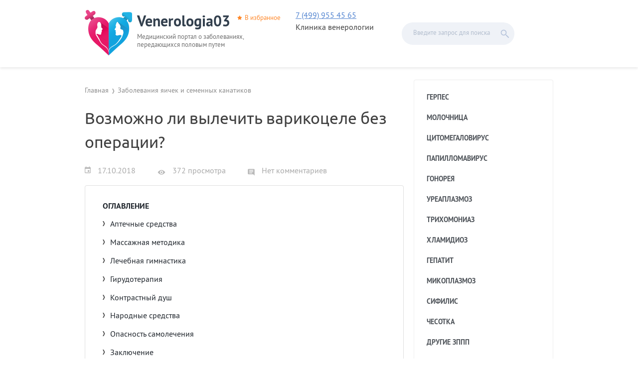

--- FILE ---
content_type: text/html; charset=UTF-8
request_url: https://venerologia03.ru/yaichki/varikotsele-lechenie-bez-operatsii.html
body_size: 16183
content:
<!DOCTYPE html>
<html lang="ru-RU">
<head>
<meta charset="UTF-8">
<meta name="viewport" content="width=device-width, initial-scale=1">

<!--[if lt IE 9]><script src="http://html5shiv.googlecode.com/svn/trunk/html5.js"></script><![endif]-->
<!--[if lte IE 9]><script src="http://cdn.jsdelivr.net/placeholders/3.0.2/placeholders.min.js"></script><![endif]-->
<!--[if gte IE 9]><style>.gradient{filter: none;}</style><![endif]-->


	<!-- This site is optimized with the Yoast SEO plugin v14.3 - https://yoast.com/wordpress/plugins/seo/ -->
	<title>Способы лечения варикоцеле без операции: обзор методов</title>
	<meta name="description" content="Как можно лечить варикоцеле, не прибегая к хирургическому вмешательству? Рассматриваем наиболее эффективные методы и говорим об опасности самолечения." />
	<meta name="robots" content="index, follow" />
	<meta name="googlebot" content="index, follow, max-snippet:-1, max-image-preview:large, max-video-preview:-1" />
	<meta name="bingbot" content="index, follow, max-snippet:-1, max-image-preview:large, max-video-preview:-1" />
	<link rel="canonical" href="https://venerologia03.ru/yaichki/varikotsele-lechenie-bez-operatsii.html" />
	<meta property="og:locale" content="ru_RU" />
	<meta property="og:type" content="article" />
	<meta property="og:title" content="Способы лечения варикоцеле без операции: обзор методов" />
	<meta property="og:description" content="Как можно лечить варикоцеле, не прибегая к хирургическому вмешательству? Рассматриваем наиболее эффективные методы и говорим об опасности самолечения." />
	<meta property="og:url" content="https://venerologia03.ru/yaichki/varikotsele-lechenie-bez-operatsii.html" />
	<meta property="og:site_name" content="Venerologia03" />
	<meta property="article:published_time" content="2018-10-17T06:58:00+00:00" />
	<meta property="article:modified_time" content="2019-11-26T11:30:54+00:00" />
	<meta property="og:image" content="https://venerologia03.ru/wp-content/uploads/2018/10/lechenie-varikotsele-bezoperatsionnoe.jpeg" />
	<meta property="og:image:width" content="850" />
	<meta property="og:image:height" content="567" />
	<meta name="twitter:card" content="summary" />
	<script type="application/ld+json" class="yoast-schema-graph">{"@context":"https://schema.org","@graph":[{"@type":"WebSite","@id":"https://venerologia03.ru/#website","url":"https://venerologia03.ru/","name":"Venerologia03","description":"\u041c\u0435\u0434\u0438\u0446\u0438\u043d\u0441\u043a\u0438\u0439 \u043f\u043e\u0440\u0442\u0430\u043b \u043e \u0437\u0430\u0431\u043e\u043b\u0435\u0432\u0430\u043d\u0438\u044f\u0445, \u043f\u0435\u0440\u0435\u0434\u0430\u044e\u0449\u0438\u0445\u0441\u044f \u043f\u043e\u043b\u043e\u0432\u044b\u043c \u043f\u0443\u0442\u0435\u043c","potentialAction":[{"@type":"SearchAction","target":"https://venerologia03.ru/?s={search_term_string}","query-input":"required name=search_term_string"}],"inLanguage":"ru-RU"},{"@type":"ImageObject","@id":"https://venerologia03.ru/yaichki/varikotsele-lechenie-bez-operatsii.html#primaryimage","inLanguage":"ru-RU","url":"https://venerologia03.ru/wp-content/uploads/2018/10/lechenie-varikotsele-bezoperatsionnoe.jpeg","width":850,"height":567,"caption":"\u0411\u0435\u0437\u043e\u043f\u0435\u0440\u0430\u0446\u0438\u043e\u043d\u043d\u043e\u0435 \u043b\u0435\u0447\u0435\u043d\u0438\u0435 \u0432\u0430\u0440\u0438\u043a\u043e\u0446\u0435\u043b\u0435"},{"@type":"WebPage","@id":"https://venerologia03.ru/yaichki/varikotsele-lechenie-bez-operatsii.html#webpage","url":"https://venerologia03.ru/yaichki/varikotsele-lechenie-bez-operatsii.html","name":"\u0421\u043f\u043e\u0441\u043e\u0431\u044b \u043b\u0435\u0447\u0435\u043d\u0438\u044f \u0432\u0430\u0440\u0438\u043a\u043e\u0446\u0435\u043b\u0435 \u0431\u0435\u0437 \u043e\u043f\u0435\u0440\u0430\u0446\u0438\u0438: \u043e\u0431\u0437\u043e\u0440 \u043c\u0435\u0442\u043e\u0434\u043e\u0432","isPartOf":{"@id":"https://venerologia03.ru/#website"},"primaryImageOfPage":{"@id":"https://venerologia03.ru/yaichki/varikotsele-lechenie-bez-operatsii.html#primaryimage"},"datePublished":"2018-10-17T06:58:00+00:00","dateModified":"2019-11-26T11:30:54+00:00","author":{"@id":"https://venerologia03.ru/#/schema/person/25985bc716bdc0014af7d48367cfcb45"},"description":"\u041a\u0430\u043a \u043c\u043e\u0436\u043d\u043e \u043b\u0435\u0447\u0438\u0442\u044c \u0432\u0430\u0440\u0438\u043a\u043e\u0446\u0435\u043b\u0435, \u043d\u0435 \u043f\u0440\u0438\u0431\u0435\u0433\u0430\u044f \u043a \u0445\u0438\u0440\u0443\u0440\u0433\u0438\u0447\u0435\u0441\u043a\u043e\u043c\u0443 \u0432\u043c\u0435\u0448\u0430\u0442\u0435\u043b\u044c\u0441\u0442\u0432\u0443? \u0420\u0430\u0441\u0441\u043c\u0430\u0442\u0440\u0438\u0432\u0430\u0435\u043c \u043d\u0430\u0438\u0431\u043e\u043b\u0435\u0435 \u044d\u0444\u0444\u0435\u043a\u0442\u0438\u0432\u043d\u044b\u0435 \u043c\u0435\u0442\u043e\u0434\u044b \u0438 \u0433\u043e\u0432\u043e\u0440\u0438\u043c \u043e\u0431 \u043e\u043f\u0430\u0441\u043d\u043e\u0441\u0442\u0438 \u0441\u0430\u043c\u043e\u043b\u0435\u0447\u0435\u043d\u0438\u044f.","inLanguage":"ru-RU","potentialAction":[{"@type":"ReadAction","target":["https://venerologia03.ru/yaichki/varikotsele-lechenie-bez-operatsii.html"]}]},{"@type":["Person"],"@id":"https://venerologia03.ru/#/schema/person/25985bc716bdc0014af7d48367cfcb45","name":"\u0418\u0432\u0430\u043d \u0412\u043e\u043b\u043a\u043e\u0432","image":{"@type":"ImageObject","@id":"https://venerologia03.ru/#personlogo","inLanguage":"ru-RU","url":"https://secure.gravatar.com/avatar/b4d8c421f3a50670e2f229b7aa7ae3ce?s=96&d=mm&r=g","caption":"\u0418\u0432\u0430\u043d \u0412\u043e\u043b\u043a\u043e\u0432"}}]}</script>
	<!-- / Yoast SEO plugin. -->


<link rel='dns-prefetch' href='//s.w.org' />
<link rel='stylesheet' id='yarppWidgetCss-css'  href='https://venerologia03.ru/wp-content/plugins/yet-another-related-posts-plugin/style/widget.css?ver=5.4.18'  media='all' />
<link rel='stylesheet' id='wp-block-library-css'  href='https://venerologia03.ru/wp-includes/css/dist/block-library/style.min.css?ver=5.4.18'  media='all' />
<link rel='stylesheet' id='wp-postratings-css'  href='https://venerologia03.ru/wp-content/plugins/wp-postratings/css/postratings-css.css?ver=1.88'  media='all' />
<link rel='stylesheet' id='wp-rise-fonts-css'  href='https://venerologia03.ru/wp-content/themes/wp-rise/assets/css/fonts.css'  media='all' />
<link rel='stylesheet' id='wp-rise-likely-css-css'  href='https://venerologia03.ru/wp-content/themes/wp-rise/assets/css/likely.css'  media='all' />
<link rel='stylesheet' id='wp-rise-style-css'  href='https://venerologia03.ru/wp-content/themes/wp-rise/style.css?ver=5.4.18'  media='all' />
<link rel='stylesheet' id='fancybox-css'  href='https://venerologia03.ru/wp-content/plugins/easy-fancybox/css/jquery.fancybox.min.css?ver=1.3.24'  media='screen' />
<script  src='https://venerologia03.ru/wp-includes/js/jquery/jquery.js?ver=1.12.4-wp'></script>
<script  src='https://venerologia03.ru/wp-includes/js/jquery/jquery-migrate.min.js?ver=1.4.1'></script>
<link rel='https://api.w.org/' href='https://venerologia03.ru/wp-json/' />
<link rel="alternate" type="application/json+oembed" href="https://venerologia03.ru/wp-json/oembed/1.0/embed?url=https%3A%2F%2Fvenerologia03.ru%2Fyaichki%2Fvarikotsele-lechenie-bez-operatsii.html" />
<link rel="alternate" type="text/xml+oembed" href="https://venerologia03.ru/wp-json/oembed/1.0/embed?url=https%3A%2F%2Fvenerologia03.ru%2Fyaichki%2Fvarikotsele-lechenie-bez-operatsii.html&#038;format=xml" />
<style></style><link rel="icon" href="https://venerologia03.ru/wp-content/uploads/2017/06/cropped-favicon-32x32.png" sizes="32x32" />
<link rel="icon" href="https://venerologia03.ru/wp-content/uploads/2017/06/cropped-favicon-192x192.png" sizes="192x192" />
<link rel="apple-touch-icon" href="https://venerologia03.ru/wp-content/uploads/2017/06/cropped-favicon-180x180.png" />
<meta name="msapplication-TileImage" content="https://venerologia03.ru/wp-content/uploads/2017/06/cropped-favicon-270x270.png" />
</head>

<body class="post-template-default single single-post postid-38230 single-format-standard wp-custom-logo">


<!-- Yandex.Metrika counter -->
<script>
    (function (d, w, c) {
        (w[c] = w[c] || []).push(function() {
            try {
                w.yaCounter44077859 = new Ya.Metrika({
                    id:44077859,
                    clickmap:true,
                    trackLinks:true,
                    accurateTrackBounce:true,
                    webvisor:true
                });
            } catch(e) { }
        });

        var n = d.getElementsByTagName("script")[0],
            s = d.createElement("script"),
            f = function () { n.parentNode.insertBefore(s, n); };
        s.type = "text/javascript";
        s.async = true;
        s.src = "https://mc.yandex.ru/metrika/watch.js";

        if (w.opera == "[object Opera]") {
            d.addEventListener("DOMContentLoaded", f, false);
        } else { f(); }
    })(document, window, "yandex_metrika_callbacks");
</script>
<noscript><div><img src="https://mc.yandex.ru/watch/44077859" style="position:absolute; left:-9999px;" alt="" /></div></noscript>
<!-- /Yandex.Metrika counter -->

<!-- Global site tag (gtag.js) - Google Analytics -->
<script async src="https://www.googletagmanager.com/gtag/js?id=UA-97078481-2"></script>
<script>
  window.dataLayer = window.dataLayer || [];
  function gtag(){dataLayer.push(arguments);}
  gtag('js', new Date());

  gtag('config', 'UA-97078481-2');
</script>
<!-- /Global site tag (gtag.js) - Google Analytics -->

<!-- LiveInternet counter -->
<script><!--
document.write("<a href='//www.liveinternet.ru/click' "+
"target=_blank><img src='//counter.yadro.ru/hit?t40.6;r"+
escape(document.referrer)+((typeof(screen)=="undefined")?"":
";s"+screen.width+"*"+screen.height+"*"+(screen.colorDepth?
screen.colorDepth:screen.pixelDepth))+";u"+escape(document.URL)+
";"+Math.random()+
"' alt='' title='LiveInternet' "+
"border='0' width='0' height='0' style='display:none;'><\/a>")
//--></script>
<!-- /LiveInternet -->
<div id="page" class="site">
	<header id="masthead" class="site-header">

				<div class="header-wrapper">
			<div class="header-block">
				<div class="header-info">
											<a href="https://venerologia03.ru/" rel="home">
							<img src="https://venerologia03.ru/wp-content/uploads/2017/06/logo.png">							<div class="header-title">Venerologia03</div>
						</a>
										<a href="" class="header-fav" onclick="return fav(this);">В избранное</a>
											<div class="header-description">Медицинский портал о заболеваниях, передающихся половым путем</div>
									</div>
				<div class="phone" style="float: left; display: flex; flex-direction: column;" >
					<a href="tel:+74999554565">7 (499) 955 45 65</a>
					<div>Клиника венерологии</div>
				</div>
				<div class="header-modules"></div>
        <div id="header-search-btn"></div>
<div id="header-search" class="header-search">
  <form method="get" action="/" class="header-search-form">
    <input type="search" class="header-search-field" placeholder="Введите запрос для поиска" value="" name="s" id="search"/>
    <input type="submit" class="header-search-submit" value="">
  </form>
</div>			</div><!-- .header-branding -->
		</div>
		
		
	</header>
	<div id="content" class="site-content">

	<div id="primary" class="content-area">
		<main id="main" class="site-main">

		
<ul class="breadcrumbs">
	<li itemscope itemtype="http://data-vocabulary.org/Breadcrumb"><a class="home" href="https://venerologia03.ru" itemprop="url"><span itemprop="title">Главная</span></a></li>
		<li itemscope itemtype="http://data-vocabulary.org/Breadcrumb"><a href="https://venerologia03.ru/yaichki" itemprop="url"><span itemprop="title">Заболевания яичек и семенных канатиков</span></a></li>
</ul>





<article id="post-38230" class="post-38230 post type-post status-publish format-standard has-post-thumbnail hentry category-yaichki">
	<header class="entry-header">
		<h1 class="entry-title">Возможно ли вылечить варикоцеле без операции?</h1>
<div class="entry-meta-before">
	<div class="entry-date">
		<span class="article-date">17.10.2018</span>	</div>
	<div class="entry-views">
		372 просмотра	</div>
	<div class="entry-comments">
		<span class="scroll-link" data-href="#comments-thread">
			Нет комментариев		</span>
	</div>
</div>	</header>

	
	<div class="entry-content">
		<div id="toc_container" class="toc_transparent no_bullets"><p class="toc_title">Оглавление</p><ul class="toc_list"><li><a href="#i">Аптечные средства</a></li><li><a href="#i-2">Массажная методика</a></li><li><a href="#i-3">Лечебная гимнастика</a></li><li><a href="#i-4">Гирудотерапия</a></li><li><a href="#i-5">Контрастный душ</a></li><li><a href="#i-6">Народные средства</a></li><li><a href="#i-7">Опасность самолечения</a></li><li><a href="#i-8">Заключение</a></li></ul></div>
<index><p>Варикоз яичковых вен — это заболевание, которое характерно только для мужчин (в любом возрасте). Болезнь может передаваться по наследству, быть причиной врожденных аномалий развития плода или приобретенной под действием внешних и внутренних факторов.</p>
<p>Патологический процесс сопровождается нарушением питания яичка. Прогрессирование болезни приводит к атрофии тканей репродуктивного органа мужчины. Если пациенту был поставлен диагноз варикоцеле, лечение без операции возможно. Но, чем раньше будет начата терапия, тем выше шансы на выздоровление без хирургического вмешательства.</p>
<p><a href="https://venerologia03.ru/wp-content/uploads/2018/10/varikotsele.jpg"><img class="aligncenter wp-image-38163 size-large" title="Варикоцеле или варикоз вен яичек" src="https://venerologia03.ru/wp-content/uploads/2018/10/varikotsele-500x388.jpg" alt="Варикоцеле или варикоз вен яичек" width="500" height="388"></a></p>
<h2><span id="i">Аптечные средства</span></h2>
<p>Медикаментозное лечение подразумевает использование препаратов, которые предназначены для наружного применения (мази, гели, кремы) и внутреннего приема (таблетки).</p>
<p>Популярным и доступным средством от варикоза яичковой вены является Гепариновая мазь. Ее рекомендуется использовать на начальных стадиях заболевания, когда только появляются первые признаки патологии. Компоненты препарата улучшают процесс кровообращения. Нормализация кровотока препятствует возникновению воспалительных процессов и тромбозу.</p>
<p>Препарат обладает анестезирующими свойствами. Обезболивающий эффект достигается за счет содержащегося в составе мази бензокаина.</p>
<p>Средство наносят на места появления сосудистой сеточки и выступающих варикозных вен. Курс лечения должен назначать врач, но препарат не рекомендуется использовать дольше 7 дней.</p>
<p><a href="https://venerologia03.ru/wp-content/uploads/2018/10/dejstvie-geparina.jpg"><img class="aligncenter wp-image-38231 size-large" title="Действие гепарина" src="https://venerologia03.ru/wp-content/uploads/2018/10/dejstvie-geparina-500x334.jpg" alt="Действие гепарина" width="500" height="334"></a></p>
<p>Гепариновая мазь имеет ряд противопоказаний:</p>
<ul>
<li>индивидуальная непереносимость компонентов;</li>
<li>нарушение целостности кожных покровов;</li>
<li>некроз тканей;</li>
<li>предрасположенность к кровотечениям.</li>
</ul>
<p><a href="https://venerologia03.ru/wp-content/uploads/2018/10/Svojstva-Variusa.jpg"><img class="aligncenter wp-image-38232 size-large" title="Свойства Вариуса" src="https://venerologia03.ru/wp-content/uploads/2018/10/Svojstva-Variusa-500x194.jpg" alt="Свойства Вариуса" width="500" height="194"></a></p>
<p>Трансдермальная терапия варикоцеле может осуществляться с помощью Вариуса. Препарат выпускается в форме геля. Его действие улучшает микроциркуляцию крови, уменьшает отечность тканей и купирует зуд. Сосудистые стенки укрепляются, а варикозные узлы уменьшаются.</p>
<p><img class="alignright wp-image-38233 size-medium" src="https://venerologia03.ru/wp-content/uploads/2018/10/Troksevazin-300x200.jpg" alt="Троксевазин мазь" width="300" height="200">В комплекс консервативного лечения варикоцеле часто включают гель Троксевазин. Кроме снятия симптомов заболевания, препарат оказывает противовоспалительное действие, препятствует образованию тромбов и уменьшает ломкость капилляров. Гель наносят 2 раза в день, аккуратно втирая в ткани массирующими движениями.</p>
<p>Чтобы повысить эффективность лечения, пациентам рекомендуется совместно с гелем принимать капсулы Троксевазин.</p>
<p><img class="alignright wp-image-38234 size-medium" src="https://venerologia03.ru/wp-content/uploads/2018/10/Varikobuster-300x193.jpg" alt="Варикобустер" width="300" height="193">Природным многокомпонентным препаратом от варикоза является крем Варикобустер. Лекарство устраняет недостаточность венозных сосудов, снимает симптомы заболевания и препятствует развитию кожных дерматитов. Крем можно использовать с целью профилактики рецидива варикоцеле.</p>
<p>Для укрепления сосудистых стенок, устранения застойных явлений и предотвращения формирования тромбов хорошо себя зарекомендовали такие таблетки:</p>
<ul>
<li>Детралекс;</li>
<li>Флебодиа;</li>
<li>Анавенол;</li>
<li>Трентал.</li>
</ul>
<p>Венотоники назначаются пациентам на любой стадии заболевания.</p>
<p><a href="https://kvd-moskva.ru/urologiya/876/" target="_blank" rel="noopener noreferrer"><img class="aligncenter wp-image-39425 size-full" src="https://venerologia03.ru/wp-content/uploads/2019/11/Banner3.png" alt="" width="604" height="267"></a></p>
<h2><span id="i-2">Массажная методика</span></h2>
<p><a href="https://venerologia03.ru/wp-content/uploads/2018/10/massazh-yaichek1.jpg"><img class="alignright wp-image-38235 size-medium" title="Массаж яичек" src="https://venerologia03.ru/wp-content/uploads/2018/10/massazh-yaichek1-300x200.jpg" alt="Массаж яичек" width="300" height="200"></a>Массаж яичек выполняют с целью предотвращения застойных явлений. С его помощью можно размягчить набухшие вены и уменьшить отечность.</p>
<p>Выполнять массажные процедуры рекомендуется утром и перед сном. Мужчина должен быть полностью расслаблен. По этой причине руки массажиста не должны быть холодными.</p>
<p>Больному рекомендуется лежать на спине. Под тазовые кости подкладывают подушку, т.к. в таком положении улучшается отток крови. Массаж выполняют круговыми поглаживающими движениями, болевые ощущения должны отсутствовать. Кроме мошонки следует массировать низ живота. Продолжительность процедуры не превышает 10 минут.</p>
<p>Чтобы снизить болевые ощущения, вызываемые венозной подушкой с застоявшейся кровью, мужчине рекомендуется носить специальное нижнее белье. Оно поддерживает яички и создает эффект лежачего положения.</p>
<p><iframe src="https://www.youtube.com/embed/TU584bGfdaE" width="640" height="360" frameborder="0" allowfullscreen="allowfullscreen"></iframe></p>
<h2><span id="i-3">Лечебная гимнастика</span></h2>
<p>Для лечения варикоцеле пациенту может быть предложен комплекс физических упражнений. Гимнастика положительно влияет не только на течение терапевтического курса, но и оказывает общеукрепляющее действие на организм. Занятия не требуют присутствия врача, поэтому могут выполняться самостоятельно, т.е. в домашних условиях.</p>
<p>Лечебная зарядка состоит из таких гимнастических упражнений:</p>
<p><img class="alignright wp-image-38236 size-medium" src="https://venerologia03.ru/wp-content/uploads/2018/10/mahi-nogami-300x213.jpg" alt="Махи ногами" width="300" height="213"></p>
<ol>
<li>Мужчина занимает вертикальное положение. Ноги должны быть вместе. Необходимо наклониться вперед и дотронуться пальцами рук до пола (колени не сгибать), а затем подняться и встать на пальцы ног (носочки). Сделать глубокий вдох и занять исходное положение. Все движения выполняются медленно.</li>
<li>Перекаты с пальцев ног на пятки. Движения выполняют, не сгибая колени.</li>
<li>Глубокие приседания. Пятки от пола не отрывают. За один подход выполняют 3 приседания, 5 секунд на отдых и продолжают упражнение.</li>
<li>Махи прямыми ногами. Мужчина должен лежать на спине. Ноги поднимают поочередно. Упражнение выполняют 10 раз.</li>
<li>Упражнение &#171;Ножницы&#187; и &#171;Велосипед&#187;. Больной должен лежать на спине. Относительно тела ноги должны находиться под углом 90°.</li>
<li>Круговые движения тазом. Упражнение выполняют в вертикальном положении. Ноги должны быть на ширине плеч.</li>
</ol>
<blockquote><p>Чтобы не причинить дополнительный вред, перед выполнением лечебной гимнастики рекомендуется получить консультацию врача–андролога.</p></blockquote>
<h2><span id="i-4">Гирудотерапия</span></h2>
<p>Гирудотерапия — это лечение кровососущими кольчатыми червями. Пиявки выкладывают на биологически активные точки. Терапия проводится в условиях стационара, решение о том, куда ставить кольчатых червей, принимает врач. Во время процедуры используются специальные медицинские пиявки. С их помощью можно:</p>
<ul>
<li>купировать боль;</li>
<li>активизировать микроциркуляцию крови;</li>
<li>убрать застой лимфы;</li>
<li>снизить артериальное давление.</li>
</ul>
<p><a href="https://venerologia03.ru/wp-content/uploads/2018/10/girudoterapiya.jpg"><img class="aligncenter wp-image-38237" title="Эффект гирудотерапии" src="https://venerologia03.ru/wp-content/uploads/2018/10/girudoterapiya.jpg" alt="Эффект гирудотерапии" width="500" height="425"></a></p>
<p>Гирудотерапия считается эффективной на начальной и средней стадии варикоцеле. Ее также могут рекомендовать в послеоперационном периоде, если не удалось избежать хирургического вмешательства.</p>
<h2><span id="i-5">Контрастный душ</span></h2>
<p><img class="alignright wp-image-38238 size-full" src="https://venerologia03.ru/wp-content/uploads/2018/10/kontrastnyj-dush.jpg" alt="Контрастный душ" width="300" height="225">Водные процедуры рекомендуется проводить в утренние часы (после сна) или за 1,5 часа перед ночным отдыхом. Чтобы повысить эффективность терапии, проводят обливание всего тела (по направлению снизу вверх). Гидромассаж начинают с теплой воды. Под лейкой душа мужчина должен находиться 30 секунд, а затем переключить кран на холодную воду. Еще через 30 секунд тело повторно обливают теплой водой. Процедуру чередуют 5–7 раз. Заканчивают обливание холодным душем.</p>
<p>Водные процедуры рекомендуют не только для лечения варикоцеле. Контрастный душ можно принимать с целью профилактики заболевания.</p>
<h2><span id="i-6">Народные средства</span></h2>
<p>Компресс из конского каштана широко используется в народной медицине для лечения варикоцеле. Для приготовления компресса необходимо измельчить свежесорванные листья и залить кипятком в соотношении 1:1. Через 30 минут состав будет готов к применению. Кашеобразную массу необходимо завернуть в марлевый отрез и приложить к проблемной области. Компресс выдерживают в течение 60–90 минут. Процедуру повторяют ежедневно. Через 3 недели необходимо сделать перерыв.</p>
<p><img class="alignright wp-image-38239 size-medium" title="Полынь на сметане" src="https://venerologia03.ru/wp-content/uploads/2018/10/polyn-na-smetane-300x200.jpg" alt="Полынь на сметане" width="300" height="200">Прохладные примочки, приготовленные из перетертой в ступе полыни, помогут мужчине снять отек тканей. Измельченное растение необходимо смешать с простоквашей, сметаной или кефиром. Все ингредиенты берут в одинаковых пропорциях. Кашеобразную массу выкладывают на марлевый отрез (3–4 слоя) и прикладывают к пораженной области. Продолжительность процедуры 10 минут.</p>
<p>Примочку делают 2 раза в сутки на протяжении 4 дней, а затем — недельный перерыв. Через 7 дней процедуру можно повторить.</p>
<p>При варикоцеле мужчине рекомендуется пить настой из лекарственных растений. Для его приготовления потребуется:</p>
<ul>
<li>корень малины и тысячелистника;</li>
<li>цветы конского каштана;</li>
<li>кора вербы;</li>
<li>цветки аптечной ромашки.</li>
</ul>
<p>Ингредиенты измельчают, смешивают, заливают кипятком и дают настояться 24 часа. Перед употреблением жидкость необходимо процедить. Настой можно хранить в холодильнике, но не более 3 дней. Суточная дозировка не должна превышать 450 мл.</p>
<p><img class="alignright wp-image-38240 size-medium" title="Настой яблочной кожуры" src="https://venerologia03.ru/wp-content/uploads/2018/10/nastoj-yablochnoj-kozhury-300x186.jpg" alt="Настой яблочной кожуры" width="300" height="186">Природным венотоником является кожура яблок, предпочтение следует отдавать кислым сортам. Для приготовления лекарства необходимо очистить кожуру 4–5 яблок и залить 1 л горячей воды. Через 30 минут настой будет готов. Его принимают по 150 мл перед употреблением пищи.</p>
<p>Не рекомендуется проводить местное лечение варикоза, которое подразумевает использование спиртосодержащих составов.</p>
<h2><span id="i-7">Опасность самолечения</span></h2>
<blockquote><p>Любое лечение необходимо обсуждать с врачом. В большинстве случаев консервативная терапия эффективна только на начальной стадии развития патологии.</p></blockquote>
<p>Также она помогает остановить прогрессирование болезни и предотвратить необходимость хирургического вмешательства. Попытки самостоятельной борьбы с заболеванием могут стать причиной необратимых последствий, таких как атрофия тканей или бесплодие.</p>
<h2><span id="i-8">Заключение</span></h2>
<p>На состояние вен оказывают влияние продукты питания. Чтобы предотвратить возникновение или прогрессирование заболевания яичковой вены, необходимо скорректировать рацион. Кроме правильного питания, употребления достаточного количества витаминов, рекомендуется вести здоровый образ жизни.</p>
<p><a href="https://venerologia03.ru/wp-content/uploads/2018/10/stadii-varikotsele.png"><img class="aligncenter wp-image-38241" title="Стадии варикоцеле" src="https://venerologia03.ru/wp-content/uploads/2018/10/stadii-varikotsele.png" alt="Стадии варикоцеле" width="500" height="293"></a></p>
<p>Консервативное лечение чаще всего рекомендуется детям, даже если патология находится на 2–3 стадии своего развития. Если есть возможность перенести операцию без ущерба для здоровья ребенка, ее откладывают до окончания полового созревания. Но хирургическое вмешательство необходимо произвести в период с 14 до 16 лет. В противном случае варикоцеле будет прогрессировать. В пубертатном периоде патологический процесс начинает активно развиваться. Причина прогрессирования заболевания заключается в усиленном кровообращении тестикул.</p>
<p>Регулярная половая жизнь — это хороший метод профилактики варикоцеле. Чрезмерная сексуальная активность может послужить причиной развития заболевания.</p>
<p><iframe src="https://www.youtube.com/embed/6nw4cq07aN0" width="640" height="360" frameborder="0" allowfullscreen="allowfullscreen"></iframe></p>
<p>Если рекомендовано хирургическое лечение, пациенту не следует от него отказываться. Существует несколько методов проведения данной операции. Варикоцелэктомия &#8212; микрохирургическое вмешательство, которое относится к малотравматичным процедурам. Преимущество данной методики в коротком реабилитационном периоде. Шанс рецидива после варикоцелэктомии минимален, при условии соблюдения врачебных рекомендаций.</p>
</index>	</div>

	<footer class="entry-footer">
		<div class="entry-meta-after">
	<div class="entry-author">
    <img alt='' src='https://secure.gravatar.com/avatar/b4d8c421f3a50670e2f229b7aa7ae3ce?s=80&#038;d=mm&#038;r=g' srcset='https://secure.gravatar.com/avatar/b4d8c421f3a50670e2f229b7aa7ae3ce?s=160&#038;d=mm&#038;r=g 2x' class='avatar avatar-80 photo' height='80' width='80' />    <div class="entry-author-name">
      <div class="entry-meta-header">Автор</div>
      Иван Волков    </div>
  </div>
  <div class="entry-rating">
    <div class="entry-meta-header">Оценить статью</div>
    <div id="post-ratings-38230" class="post-ratings" itemscope itemtype="http://schema.org/Article" data-nonce="4e5dec0ac0"><img id="rating_38230_1" src="https://venerologia03.ru/wp-content/plugins/wp-postratings/images/stars/rating_off.gif" alt="1 Звезда" title="1 Звезда" onmouseover="current_rating(38230, 1, '1 Звезда');" onmouseout="ratings_off(0, 0, 0);" onclick="rate_post();" onkeypress="rate_post();" style="cursor: pointer; border: 0px;" /><img id="rating_38230_2" src="https://venerologia03.ru/wp-content/plugins/wp-postratings/images/stars/rating_off.gif" alt="2 Звезды" title="2 Звезды" onmouseover="current_rating(38230, 2, '2 Звезды');" onmouseout="ratings_off(0, 0, 0);" onclick="rate_post();" onkeypress="rate_post();" style="cursor: pointer; border: 0px;" /><img id="rating_38230_3" src="https://venerologia03.ru/wp-content/plugins/wp-postratings/images/stars/rating_off.gif" alt="3 Звезды" title="3 Звезды" onmouseover="current_rating(38230, 3, '3 Звезды');" onmouseout="ratings_off(0, 0, 0);" onclick="rate_post();" onkeypress="rate_post();" style="cursor: pointer; border: 0px;" /><img id="rating_38230_4" src="https://venerologia03.ru/wp-content/plugins/wp-postratings/images/stars/rating_off.gif" alt="4 Звезды" title="4 Звезды" onmouseover="current_rating(38230, 4, '4 Звезды');" onmouseout="ratings_off(0, 0, 0);" onclick="rate_post();" onkeypress="rate_post();" style="cursor: pointer; border: 0px;" /><img id="rating_38230_5" src="https://venerologia03.ru/wp-content/plugins/wp-postratings/images/stars/rating_off.gif" alt="5 Звезд" title="5 Звезд" onmouseover="current_rating(38230, 5, '5 Звезд');" onmouseout="ratings_off(0, 0, 0);" onclick="rate_post();" onkeypress="rate_post();" style="cursor: pointer; border: 0px;" /> (Пока оценок нет)<br /><span class="post-ratings-text" id="ratings_38230_text"></span><meta itemprop="name" content="Возможно ли вылечить варикоцеле без операции?" /><meta itemprop="headline" content="Возможно ли вылечить варикоцеле без операции?" /><meta itemprop="description" content="Варикоз яичковых вен &mdash; это заболевание, которое характерно только для мужчин (в любом возрасте). Болезнь может передаваться по наследству, быть причиной врожденных аномалий развития плода или приобрет..." /><meta itemprop="datePublished" content="2018-10-17T09:58:00+03:00" /><meta itemprop="dateModified" content="2019-11-26T14:30:54+03:00" /><meta itemprop="url" content="https://venerologia03.ru/yaichki/varikotsele-lechenie-bez-operatsii.html" /><meta itemprop="author" content="Иван Волков" /><meta itemprop="mainEntityOfPage" content="https://venerologia03.ru/yaichki/varikotsele-lechenie-bez-operatsii.html" /><div style="display: none;" itemprop="image" itemscope itemtype="https://schema.org/ImageObject"><meta itemprop="url" content="https://venerologia03.ru/wp-content/uploads/2018/10/lechenie-varikotsele-bezoperatsionnoe-310x175.jpeg" /><meta itemprop="width" content="310" /><meta itemprop="height" content="175" /></div><div style="display: none;" itemprop="publisher" itemscope itemtype="https://schema.org/Organization"><meta itemprop="name" content="Venerologia03" /><meta itemprop="url" content="https://venerologia03.ru" /><div itemprop="logo" itemscope itemtype="https://schema.org/ImageObject"><meta itemprop="url" content="https://venerologia03.ru/wp-content/uploads/2017/06/logo.png" /></div></div></div><div id="post-ratings-38230-loading" class="post-ratings-loading"><img src="https://venerologia03.ru/wp-content/plugins/wp-postratings/images/loading.gif" width="16" height="16" class="post-ratings-image" /> Загрузка...</div>  </div>
  <div class="entry-share">
    <div class="entry-meta-header">Поделиться статьей</div>
    <div class="likely">
      <div class="vkontakte"></div>
      <div class="odnoklassniki"></div>
      <div class="facebook"></div>
    </div>
  </div>
</div>	</footer>

  </article>
<!--noindex-->
<div class="comments-wrapper" id="comments-thread">
  <div class="comments-header">Комментарии</div>
      <div class="comments-empty">Комментарии отсутствуют. Вы можете написать первый комментарий к этой статье с помощью формы, расположенной ниже.</div>
  </div>

<div id="respond" class="comments-form">
	<div id="cancel-comment-reply"><a rel="nofollow" id="cancel-comment-reply-link" href="/yaichki/varikotsele-lechenie-bez-operatsii.html#respond" style="display:none;">Нажмите, чтобы отменить ответ.</a></div>
  <form id="comment_form" class="respond-form">
    						<div class="comment-form-input">
				<label for="author">Ваше имя</label>
				<input name="author" id="author" type="text" placeholder="Введите Ваше имя" />
			</div>
			<div class="comment-form-input">
				<label for="email">Ваш email</label>
				<input name="email" id="email" type="text" placeholder="Введите Ваш email" />
			</div>
				<div class="comment-form-input">
      <label for="comment">Сообщение</label>
      <textarea name="comment" id="comment" rows="5"></textarea>
    </div>
				<p style="display: none;"><input type="hidden" id="akismet_comment_nonce" name="akismet_comment_nonce" value="06ee86f174" /></p><p style="display: none;"><input type="hidden" id="ak_js" name="ak_js" value="28"/></p>    <div class="comment-form-buttons">
      <input name="submit" type="submit" id="submit" class="btn btn-blue-filled" value="Отправить" />
      <a id="comment-cancel" class="comment-cancel" style="display:none;">Отменить ответ</a>
    </div>
		<input type='hidden' name='comment_post_ID' value='38230' id='comment_post_ID' />
<input type='hidden' name='comment_parent' id='comment_parent' value='0' />
	</form>
</div>
<!--/noindex-->		
		</main>
	</div>


<div class="sidebar-area">
	  <nav id="main-navigation" class="side-menu-container nav-menu-container">
    <button class="menu-toggle">
      <span class="menu-toggle-button"><span class="menu-toggle-inner"></span></span>
    </button>
    <ul id="menu-osnovnoe-menyu" class="side-menu"><li id="menu-item-223" class="menu-item menu-item-type-taxonomy menu-item-object-category"><span data-href="https://venerologia03.ru/gerpes" class="related-link">Герпес</span></li>
<li id="menu-item-224" class="menu-item menu-item-type-taxonomy menu-item-object-category"><span data-href="https://venerologia03.ru/molochnitsa" class="related-link">Молочница</span></li>
<li id="menu-item-225" class="menu-item menu-item-type-taxonomy menu-item-object-category"><span data-href="https://venerologia03.ru/tsitomegalovirus" class="related-link">Цитомегаловирус</span></li>
<li id="menu-item-2252" class="menu-item menu-item-type-taxonomy menu-item-object-category"><span data-href="https://venerologia03.ru/papillomavirus" class="related-link">Папилломавирус</span></li>
<li id="menu-item-8023" class="menu-item menu-item-type-taxonomy menu-item-object-category"><span data-href="https://venerologia03.ru/gonoreya" class="related-link">Гонорея</span></li>
<li id="menu-item-8785" class="menu-item menu-item-type-taxonomy menu-item-object-category"><span data-href="https://venerologia03.ru/ureaplazmoz" class="related-link">Уреаплазмоз</span></li>
<li id="menu-item-12863" class="menu-item menu-item-type-taxonomy menu-item-object-category"><span data-href="https://venerologia03.ru/trihomoniaz" class="related-link">Трихомониаз</span></li>
<li id="menu-item-14040" class="menu-item menu-item-type-taxonomy menu-item-object-category"><span data-href="https://venerologia03.ru/hlamidioz" class="related-link">Хламидиоз</span></li>
<li id="menu-item-10376" class="menu-item menu-item-type-taxonomy menu-item-object-category"><span data-href="https://venerologia03.ru/gepatit" class="related-link">Гепатит</span></li>
<li id="menu-item-14039" class="menu-item menu-item-type-taxonomy menu-item-object-category"><span data-href="https://venerologia03.ru/mikoplazmoz" class="related-link">Микоплазмоз</span></li>
<li id="menu-item-15098" class="menu-item menu-item-type-taxonomy menu-item-object-category"><span data-href="https://venerologia03.ru/sifilis" class="related-link">Сифилис</span></li>
<li id="menu-item-15099" class="menu-item menu-item-type-taxonomy menu-item-object-category"><span data-href="https://venerologia03.ru/chesotka" class="related-link">Чесотка</span></li>
<li id="menu-item-6633" class="menu-item menu-item-type-taxonomy menu-item-object-category"><span data-href="https://venerologia03.ru/zppp" class="related-link">Другие ЗППП</span></li>
<li id="menu-item-16773" class="menu-item menu-item-type-taxonomy menu-item-object-category"><span data-href="https://venerologia03.ru/balanopostit-i-balanit" class="related-link">Баланопостит и баланит</span></li>
<li id="menu-item-16774" class="menu-item menu-item-type-taxonomy menu-item-object-category"><span data-href="https://venerologia03.ru/vaginoz" class="related-link">Вагиноз</span></li>
<li id="menu-item-16775" class="menu-item menu-item-type-taxonomy menu-item-object-category"><span data-href="https://venerologia03.ru/vulvit-i-vaginit" class="related-link">Вульвит и вагинит</span></li>
<li id="menu-item-16776" class="menu-item menu-item-type-taxonomy menu-item-object-category"><span data-href="https://venerologia03.ru/matka-i-yaichniki" class="related-link">Болезни матки и яичников</span></li>
<li id="menu-item-16777" class="menu-item menu-item-type-taxonomy menu-item-object-category"><span data-href="https://venerologia03.ru/uretrit" class="related-link">Уретрит</span></li>
<li id="menu-item-18714" class="menu-item menu-item-type-taxonomy menu-item-object-category current-post-ancestor current-menu-parent current-post-parent"><span data-href="https://venerologia03.ru/yaichki" class="related-link">Болезни яичек у мужчин</span></li>
<li id="menu-item-18715" class="menu-item menu-item-type-taxonomy menu-item-object-category"><span data-href="https://venerologia03.ru/prostatit" class="related-link">Простатит</span></li>
<li id="menu-item-25050" class="menu-item menu-item-type-taxonomy menu-item-object-category"><span data-href="https://venerologia03.ru/potentsiya" class="related-link">Потенция</span></li>
<li id="menu-item-18716" class="menu-item menu-item-type-taxonomy menu-item-object-category"><span data-href="https://venerologia03.ru/fimoz" class="related-link">Фимоз</span></li>
<li id="menu-item-25051" class="menu-item menu-item-type-taxonomy menu-item-object-category"><span data-href="https://venerologia03.ru/prochie-bolezni" class="related-link">Прочие болезни</span></li>
<li id="menu-item-34608" class="menu-item menu-item-type-taxonomy menu-item-object-category"><span data-href="https://venerologia03.ru/simptomy-zppp" class="related-link">Симптомы ЗППП</span></li>
</ul>  </nav>

	<aside id="secondary" class="widget-area">
		
<div class="sidebar-popular-wrapper">
	<div class="sidebar-popular-header">Популярное</div>
	<div class="odd sidebar-popular-item "><span class="related-link sidebar-popular-image" data-href="https://venerologia03.ru/tsitomegalovirus/tsmv-igg-polozhitelnyj.html"><img width="56" height="56" src="https://venerologia03.ru/wp-content/uploads/2017/04/Analiz-na-antitela-k-citomegalovirusu-56x56.jpg" class="attachment-popular size-popular wp-post-image" alt="Анализ на антитела к цитомегаловирусу" /></span> <div class='sidebar-popular-text'><span>20.04.2017</span> <a href="https://venerologia03.ru/tsitomegalovirus/tsmv-igg-polozhitelnyj.html" title="Что значит положительный IgG на цитомегаловирус?">Что значит положительный IgG на цитомегаловирус?</a></div></div><div class="even sidebar-popular-item "><span class="related-link sidebar-popular-image" data-href="https://venerologia03.ru/molochnitsa/tvorozhnye-vydeleniya-i-zud.html"><img width="56" height="56" src="https://venerologia03.ru/wp-content/uploads/2017/06/Pojavlenie-zhzhenija-i-tvorozhistyh-vydelenij-56x56.jpg" class="attachment-popular size-popular wp-post-image" alt="Появление жжения и творожистых выделений" /></span> <div class='sidebar-popular-text'><span>30.06.2017</span> <a href="https://venerologia03.ru/molochnitsa/tvorozhnye-vydeleniya-i-zud.html" title="Причины творожистых выделений и зуда у женщин">Причины творожистых выделений и зуда у женщин</a></div></div><div class="odd sidebar-popular-item "><span class="related-link sidebar-popular-image" data-href="https://venerologia03.ru/matka-i-yaichniki/zastuzhennye-pridatki.html"><img width="56" height="56" src="https://venerologia03.ru/wp-content/uploads/2017/12/Opasnost-zastuzhennyh-pridatkov-56x56.jpg" class="attachment-popular size-popular wp-post-image" alt="Опасность застуженных придатков" /></span> <div class='sidebar-popular-text'><span>12.12.2017</span> <a href="https://venerologia03.ru/matka-i-yaichniki/zastuzhennye-pridatki.html" title="Признаки и способы лечения застуженных придатков">Признаки и способы лечения застуженных придатков</a></div></div><div class="even sidebar-popular-item "><span class="related-link sidebar-popular-image" data-href="https://venerologia03.ru/tsitomegalovirus/antitela-igg-k-cmv.html"><img width="56" height="56" src="https://venerologia03.ru/wp-content/uploads/2017/09/Analiz-na-CMV-56x56.jpg" class="attachment-popular size-popular wp-post-image" alt="Анализ на ЦМВ" /></span> <div class='sidebar-popular-text'><span>13.09.2017</span> <a href="https://venerologia03.ru/tsitomegalovirus/antitela-igg-k-cmv.html" title="Что значит обнаружение антител к цитомегаловирусу IgG и IgM?">Что значит обнаружение антител к цитомегаловирусу IgG и IgM?</a></div></div></div>	</aside>
</div>
	</div>
  	<div class='yarpp-related'>
<div class="simlinks-wrapper">
	<div class="simlinks-container">
		<div class="simlinks-header">Похожие статьи</div>
			<ul class="simlinks-list">
        				<li>
					<a href="https://venerologia03.ru/yaichki/funikulit.html" rel="bookmark">
						<img width="290" height="170" src="https://venerologia03.ru/wp-content/uploads/2017/12/Obrashhenie-ko-vrachu-290x170.jpg" class="attachment-related size-related wp-post-image" alt="Обращение ко врачу" />						<div class="simlink-text">
							<span class="article-date">16.12.2017</span>							Признаки и лечение воспаления семенного канатика						</div>
					</a>
				</li>
								<li>
					<a href="https://venerologia03.ru/yaichki/orhit-u-malchikov.html" rel="bookmark">
						<img width="290" height="170" src="https://venerologia03.ru/wp-content/uploads/2018/02/Vospalitelnoe-zabolevanie-yaichek-290x170.jpg" class="attachment-related size-related wp-post-image" alt="Воспалительное заболевание яичек" />						<div class="simlink-text">
							<span class="article-date">22.02.2018</span>							Как избавиться от воспаления яичка у мальчиков?						</div>
					</a>
				</li>
								<li>
					<a href="https://venerologia03.ru/yaichki/orhipeksiya.html" rel="bookmark">
						<img width="290" height="170" src="https://venerologia03.ru/wp-content/uploads/2018/05/Orhipeksiya-1-290x170.jpg" class="attachment-related size-related wp-post-image" alt="Орхипексия" />						<div class="simlink-text">
							<span class="article-date">29.05.2018</span>							Что такое орхипексия и для чего ее проводят?						</div>
					</a>
				</li>
								<li>
					<a href="https://venerologia03.ru/yaichki/vezikulit.html" rel="bookmark">
						<img width="290" height="170" src="https://venerologia03.ru/wp-content/uploads/2018/06/Vospaleniya-semennyh-puzyrkov-290x170.jpg" class="attachment-related size-related wp-post-image" alt="Воспаления семенных пузырьков" />						<div class="simlink-text">
							<span class="article-date">02.07.2018</span>							Методы лечения воспаления семенных пузырьков у мужчин						</div>
					</a>
				</li>
								<li>
					<a href="https://venerologia03.ru/yaichki/atrofiya.html" rel="bookmark">
						<img width="290" height="170" src="https://venerologia03.ru/wp-content/uploads/2018/10/atrofiya-testikul-290x170.jpg" class="attachment-related size-related wp-post-image" alt="Атрофия тестикул у мужчин" />						<div class="simlink-text">
							<span class="article-date">17.10.2018</span>							Почему возникает атрофия яичек и как можно этого избежать?						</div>
					</a>
				</li>
							</ul>
	</div>
</div>
</div>
 	<footer id="colophon" class="site-footer">
		<div class="footer-block">
	<div class="footer-top">
		<div class="footer-info">
			<div class="footer-title">Venerologia03</div>
							<div class="footer-description">Медицинский портал о заболеваниях, передающихся половым путем</div>
						<div class="footer-copyright"><p>Копирование материалов сайта возможно без предварительного согласования в случае установки активной индексируемой ссылки на наш сайт</p>
<p>Внимание! Информация, опубликованная на сайте, носит исключительно ознакомительный характер и не является рекомендацией к применению.<br />
Обязательно проконсультируйтесь с вашим лечащим врачом!</p>
</div>		</div>
		<div class="footer-links">
			<div class="footer-links-header">О сайте</div>
			<ul>
				<li><a href="/karta-sajta">Карта сайта</a></li>
															</ul>
		</div>
		<div class="footer-links">
			<div class="footer-links-header">Рубрики</div>
			<ul>
				<li><span class="related-link" data-href="https://venerologia03.ru/balanopostit-i-balanit">Баланопостит и баланит</span></li><li><span class="related-link" data-href="https://venerologia03.ru/bez-rubriki">Без рубрики</span></li><li><span class="related-link" data-href="https://venerologia03.ru/vaginoz">Вагиноз</span></li><li><span class="related-link" data-href="https://venerologia03.ru/vulvit-i-vaginit">Вульвит и вагинит</span></li><li><span class="related-link" data-href="https://venerologia03.ru/gepatit">Гепатит</span></li><li><span class="related-link" data-href="https://venerologia03.ru/gerpes">Герпес</span></li><li><span class="related-link" data-href="https://venerologia03.ru/gonoreya">Гонорея</span></li><li><span class="related-link" data-href="https://venerologia03.ru/zppp">Другие ЗППП</span></li><li><span class="related-link" data-href="https://venerologia03.ru/yaichki">Заболевания яичек и семенных канатиков</span></li><li><span class="related-link" data-href="https://venerologia03.ru/matka-i-yaichniki">Матка и яичники</span></li><li><span class="related-link" data-href="https://venerologia03.ru/mikoplazmoz">Микоплазмоз</span></li><li><span class="related-link" data-href="https://venerologia03.ru/molochnitsa">Молочница</span></li><li><span class="related-link" data-href="https://venerologia03.ru/papillomavirus">Папилломавирус</span></li><li><span class="related-link" data-href="https://venerologia03.ru/potentsiya">Потенция</span></li><li><span class="related-link" data-href="https://venerologia03.ru/prostatit">Простатит</span></li><li><span class="related-link" data-href="https://venerologia03.ru/prochie-bolezni">Прочие болезни</span></li><li><span class="related-link" data-href="https://venerologia03.ru/simptomy-zppp">Симптомы ЗППП</span></li><li><span class="related-link" data-href="https://venerologia03.ru/sifilis">Сифилис</span></li><li><span class="related-link" data-href="https://venerologia03.ru/trihomoniaz">Трихомониаз</span></li><li><span class="related-link" data-href="https://venerologia03.ru/ureaplazmoz">Уреаплазмоз</span></li><li><span class="related-link" data-href="https://venerologia03.ru/uretrit">Уретрит</span></li><li><span class="related-link" data-href="https://venerologia03.ru/fimoz">Фимоз</span></li><li><span class="related-link" data-href="https://venerologia03.ru/hlamidioz">Хламидиоз</span></li><li><span class="related-link" data-href="https://venerologia03.ru/tsitomegalovirus">Цитомегаловирус</span></li><li><span class="related-link" data-href="https://venerologia03.ru/chesotka">Чесотка</span></li>			</ul>
		</div>
	</div>
	<div class="footer-bottom">
		<div class="footer-grammar">
			© 2026 Все права защищены
		</div>
	</div>
</div>
<!-- .footer-block -->	</footer>
</div>
<link rel='stylesheet' id='yarppRelatedCss-css'  href='https://venerologia03.ru/wp-content/plugins/yet-another-related-posts-plugin/style/related.css?ver=5.4.18'  media='all' />
<script type='text/javascript'>
/* <![CDATA[ */
var tocplus = {"smooth_scroll":"1"};
/* ]]> */
</script>
<script  src='https://venerologia03.ru/wp-content/plugins/table-of-contents-plus/front.min.js?ver=2002'></script>
<script type='text/javascript'>
/* <![CDATA[ */
var ratingsL10n = {"plugin_url":"https:\/\/venerologia03.ru\/wp-content\/plugins\/wp-postratings","ajax_url":"https:\/\/venerologia03.ru\/wp-admin\/admin-ajax.php","text_wait":"\u041f\u043e\u0436\u0430\u043b\u0443\u0439\u0441\u0442\u0430, \u043d\u0435 \u0433\u043e\u043b\u043e\u0441\u0443\u0439\u0442\u0435 \u0437\u0430 \u043d\u0435\u0441\u043a\u043e\u043b\u044c\u043a\u043e \u0437\u0430\u043f\u0438\u0441\u0435\u0439 \u043e\u0434\u043d\u043e\u0432\u0440\u0435\u043c\u0435\u043d\u043d\u043e.","image":"stars","image_ext":"gif","max":"5","show_loading":"1","show_fading":"1","custom":"0"};
var ratings_mouseover_image=new Image();ratings_mouseover_image.src="https://venerologia03.ru/wp-content/plugins/wp-postratings/images/stars/rating_over.gif";;
/* ]]> */
</script>
<script  src='https://venerologia03.ru/wp-content/plugins/wp-postratings/js/postratings-js.js?ver=1.88'></script>
<script  src='https://venerologia03.ru/wp-content/themes/wp-rise/assets/js/likely.min.js'></script>
<script  src='https://venerologia03.ru/wp-content/themes/wp-rise/assets/js/slick.min.js'></script>
<script  async="async" src='https://venerologia03.ru/wp-content/themes/wp-rise/assets/js/navigation.min.js'></script>
<script  async="async" src='https://venerologia03.ru/wp-content/themes/wp-rise/assets/js/loadmore.min.js'></script>
<script  async="async" src='https://venerologia03.ru/wp-content/themes/wp-rise/assets/js/comments.min.js'></script>
<script  async="async" src='https://venerologia03.ru/wp-content/themes/wp-rise/assets/js/main-scripts.min.js'></script>
<script  src='https://venerologia03.ru/wp-includes/js/comment-reply.min.js?ver=5.4.18'></script>
<script  src='https://venerologia03.ru/wp-content/plugins/easy-fancybox/js/jquery.fancybox.min.js?ver=1.3.24'></script>
<script >
var fb_timeout, fb_opts={'overlayShow':true,'hideOnOverlayClick':true,'showCloseButton':true,'margin':20,'centerOnScroll':true,'enableEscapeButton':true,'autoScale':true };
if(typeof easy_fancybox_handler==='undefined'){
var easy_fancybox_handler=function(){
jQuery('.nofancybox,a.wp-block-file__button,a.pin-it-button,a[href*="pinterest.com/pin/create"],a[href*="facebook.com/share"],a[href*="twitter.com/share"]').addClass('nolightbox');
/* IMG */
var fb_IMG_select='a[href*=".jpg"]:not(.nolightbox,li.nolightbox>a),area[href*=".jpg"]:not(.nolightbox),a[href*=".jpeg"]:not(.nolightbox,li.nolightbox>a),area[href*=".jpeg"]:not(.nolightbox),a[href*=".png"]:not(.nolightbox,li.nolightbox>a),area[href*=".png"]:not(.nolightbox),a[href*=".webp"]:not(.nolightbox,li.nolightbox>a),area[href*=".webp"]:not(.nolightbox)';
jQuery(fb_IMG_select).addClass('fancybox image');
var fb_IMG_sections=jQuery('.gallery,.wp-block-gallery,.tiled-gallery,.wp-block-jetpack-tiled-gallery');
fb_IMG_sections.each(function(){jQuery(this).find(fb_IMG_select).attr('rel','gallery-'+fb_IMG_sections.index(this));});
jQuery('a.fancybox,area.fancybox,li.fancybox a').each(function(){jQuery(this).fancybox(jQuery.extend({},fb_opts,{'transitionIn':'elastic','easingIn':'easeOutBack','transitionOut':'elastic','easingOut':'easeInBack','opacity':false,'hideOnContentClick':false,'titleShow':true,'titlePosition':'over','titleFromAlt':true,'showNavArrows':true,'enableKeyboardNav':true,'cyclic':false}))});};
jQuery('a.fancybox-close').on('click',function(e){e.preventDefault();jQuery.fancybox.close()});
};
var easy_fancybox_auto=function(){setTimeout(function(){jQuery('#fancybox-auto').trigger('click')},1000);};
jQuery(easy_fancybox_handler);jQuery(document).on('post-load',easy_fancybox_handler);
jQuery(easy_fancybox_auto);
</script>
<script  src='https://venerologia03.ru/wp-content/plugins/easy-fancybox/js/jquery.easing.min.js?ver=1.4.1'></script>
<script  src='https://venerologia03.ru/wp-content/plugins/easy-fancybox/js/jquery.mousewheel.min.js?ver=3.1.13'></script>
<script  src='https://venerologia03.ru/wp-includes/js/wp-embed.min.js?ver=5.4.18'></script>
<script async="async"  src='https://venerologia03.ru/wp-content/plugins/akismet/_inc/form.js?ver=4.1.6'></script>
<script>setTimeout( function(){jQuery.post('https://venerologia03.ru/wp-content/plugins/kama-postviews/ajax-request.php',{ meta_id:'382014', view_type:'post_view', relpath:'' },function(result){   jQuery('.ajax_views').html(result);   } );}, 2000);</script>


</body>
</html>